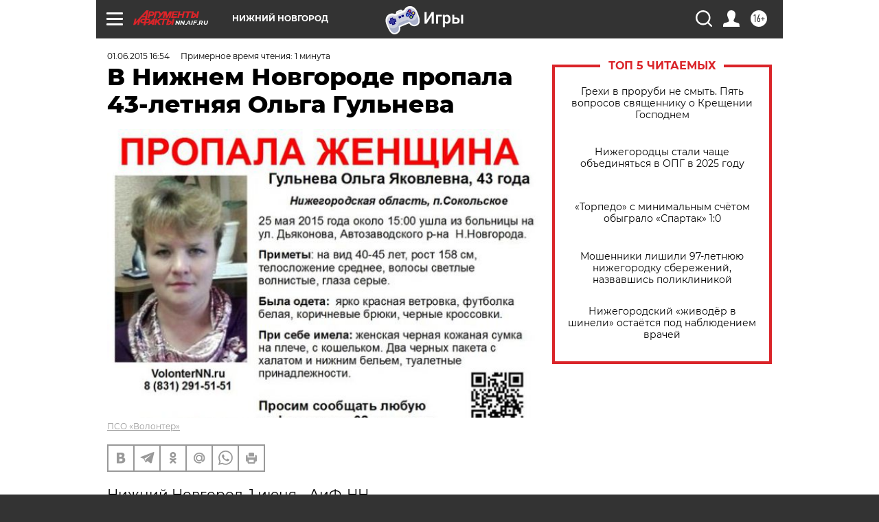

--- FILE ---
content_type: text/html
request_url: https://tns-counter.ru/nc01a**R%3Eundefined*aif_ru/ru/UTF-8/tmsec=aif_ru/298327159***
body_size: -71
content:
D2D17301696C9D27X1768725799:D2D17301696C9D27X1768725799

--- FILE ---
content_type: application/javascript
request_url: https://smi2.ru/counter/settings?payload=CIyLAhjgxJeCvTM6JDVjNjYwMTQ5LTljY2MtNGQ4Ny1hZTU5LTg5ZjI2ZjE2NTY2NQ&cb=_callbacks____0mkjhobz0
body_size: 1505
content:
_callbacks____0mkjhobz0("[base64]");